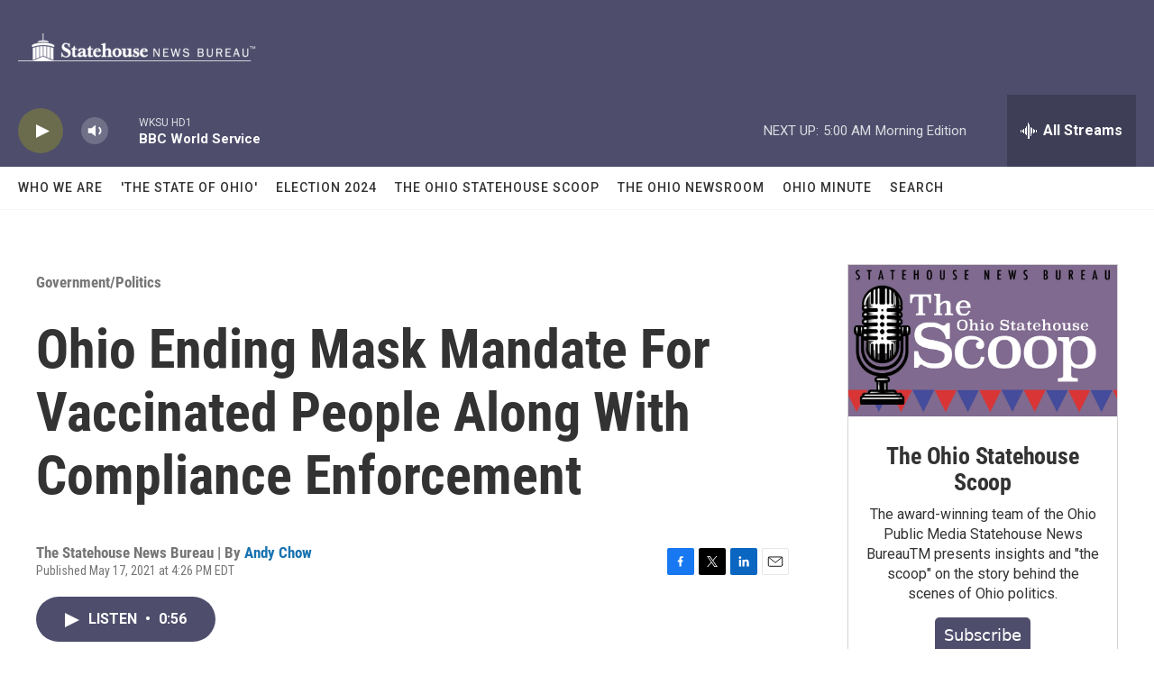

--- FILE ---
content_type: text/html; charset=utf-8
request_url: https://www.google.com/recaptcha/api2/aframe
body_size: 269
content:
<!DOCTYPE HTML><html><head><meta http-equiv="content-type" content="text/html; charset=UTF-8"></head><body><script nonce="zSE-EhsGjXV2fVVH8Ev_WQ">/** Anti-fraud and anti-abuse applications only. See google.com/recaptcha */ try{var clients={'sodar':'https://pagead2.googlesyndication.com/pagead/sodar?'};window.addEventListener("message",function(a){try{if(a.source===window.parent){var b=JSON.parse(a.data);var c=clients[b['id']];if(c){var d=document.createElement('img');d.src=c+b['params']+'&rc='+(localStorage.getItem("rc::a")?sessionStorage.getItem("rc::b"):"");window.document.body.appendChild(d);sessionStorage.setItem("rc::e",parseInt(sessionStorage.getItem("rc::e")||0)+1);localStorage.setItem("rc::h",'1769668029729');}}}catch(b){}});window.parent.postMessage("_grecaptcha_ready", "*");}catch(b){}</script></body></html>